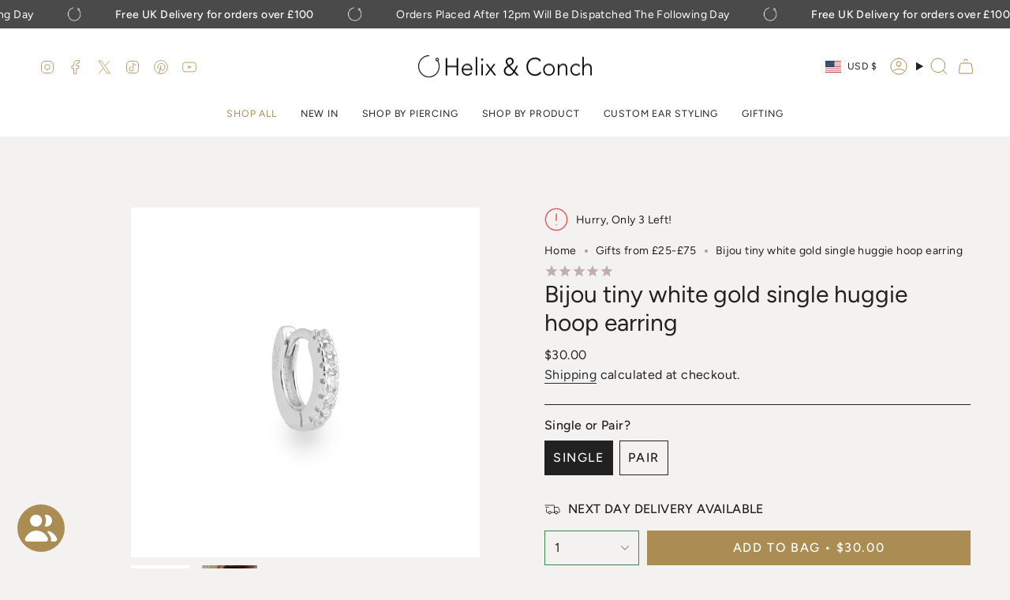

--- FILE ---
content_type: text/javascript; charset=utf-8
request_url: https://helixandconch.com/products/bijou-tiny-white-gold-single-huggie-hoop-earring.js
body_size: 1403
content:
{"id":7189709357222,"title":"Bijou tiny white gold single huggie hoop earring","handle":"bijou-tiny-white-gold-single-huggie-hoop-earring","description":"\u003cp data-ccp-props='{\"335551550\":1,\"335551620\":1,\"335559683\":0,\"335559685\":0,\"335559731\":0,\"335559737\":0,\"335562764\":2,\"335562765\":1,\"335562766\":4,\"335562767\":0,\"335562768\":4,\"335562769\":0}'\u003eThe tiny Bijou single huggie hoop is the perfect pairing partner for the \u003ca href=\"https:\/\/helixandconch.com\/products\/etoile-silver-star-tiny-single-huggie?_pos=2\u0026amp;_sid=0fe407f7f\u0026amp;_ss=r\" target=\"_blank\" title=\"Etoile tiny star huggie hoop earring\" rel=\"noopener noreferrer\"\u003e\u003cstrong\u003eEtoile\u003c\/strong\u003e \u003c\/a\u003e.  With a tiny 6mm internal diameter, this is best suited for edge of ear piercings or cartilage piercings.\u003c\/p\u003e\n\u003cp data-ccp-props='{\"335551550\":1,\"335551620\":1,\"335559683\":0,\"335559685\":0,\"335559731\":0,\"335559737\":0,\"335562764\":2,\"335562765\":1,\"335562766\":4,\"335562767\":0,\"335562768\":4,\"335562769\":0}'\u003e\u003cspan\u003e14k white gold plated\u003c\/span\u003e\u003cspan\u003e​ on sterling silver with high grade clear cubic zirconia crystals\u003c\/span\u003e\u003c\/p\u003e\n\u003cp data-ccp-props='{\"335551550\":1,\"335551620\":1,\"335559683\":0,\"335559685\":0,\"335559731\":0,\"335559737\":0,\"335562764\":2,\"335562765\":1,\"335562766\":4,\"335562767\":0,\"335562768\":4,\"335562769\":0}'\u003e\u003cspan\u003eSize: 6mm internal diameter\u003c\/span\u003e\u003c\/p\u003e\n\u003cp data-ccp-props='{\"335551550\":1,\"335551620\":1,\"335559683\":0,\"335559685\":0,\"335559731\":0,\"335559737\":0,\"335562764\":2,\"335562765\":1,\"335562766\":4,\"335562767\":0,\"335562768\":4,\"335562769\":0}'\u003e\u003cspan\u003eClick on product picture for more images\u003c\/span\u003e\u003c\/p\u003e\n\u003cp data-ccp-props='{\"335551550\":1,\"335551620\":1,\"335559683\":0,\"335559685\":0,\"335559731\":0,\"335559737\":0,\"335562764\":2,\"335562765\":1,\"335562766\":4,\"335562767\":0,\"335562768\":4,\"335562769\":0}'\u003e\u003cspan\u003e\u003cem\u003e\u003cstrong\u003eMultiple orders will be packaged in the same jewellery pouch unless separate pouches are requested in the notes at checkout.\u003c\/strong\u003e\u003c\/em\u003e\u003c\/span\u003e\u003c\/p\u003e","published_at":"2022-04-08T17:06:22+01:00","created_at":"2021-12-12T17:33:14+00:00","vendor":"Helix \u0026 Conch","type":"Huggies","tags":["bridal","cartilage","huggies","lobe","plated","rook","silver","tragus","white","white gold"],"price":2600,"price_min":2600,"price_max":5200,"available":true,"price_varies":true,"compare_at_price":null,"compare_at_price_min":0,"compare_at_price_max":0,"compare_at_price_varies":false,"variants":[{"id":45420484133181,"title":"Single","option1":"Single","option2":null,"option3":null,"sku":"HC0194","requires_shipping":true,"taxable":true,"featured_image":null,"available":true,"name":"Bijou tiny white gold single huggie hoop earring - Single","public_title":"Single","options":["Single"],"price":2600,"weight":0,"compare_at_price":null,"inventory_management":"shopify","barcode":"","requires_selling_plan":false,"selling_plan_allocations":[]},{"id":45420484165949,"title":"Pair","option1":"Pair","option2":null,"option3":null,"sku":"HC01942","requires_shipping":true,"taxable":true,"featured_image":null,"available":true,"name":"Bijou tiny white gold single huggie hoop earring - Pair","public_title":"Pair","options":["Pair"],"price":5200,"weight":0,"compare_at_price":null,"inventory_management":"shopify","barcode":"","requires_selling_plan":false,"selling_plan_allocations":[]}],"images":["\/\/cdn.shopify.com\/s\/files\/1\/0219\/1179\/7824\/files\/Bijou_white_gold_tiny_huggie_hoop_earring.jpg?v=1743414718","\/\/cdn.shopify.com\/s\/files\/1\/0219\/1179\/7824\/files\/68CD93E3-0999-48FC-8D72-2CE2163F0A41.jpg?v=1743414718"],"featured_image":"\/\/cdn.shopify.com\/s\/files\/1\/0219\/1179\/7824\/files\/Bijou_white_gold_tiny_huggie_hoop_earring.jpg?v=1743414718","options":[{"name":"Single or Pair?","position":1,"values":["Single","Pair"]}],"url":"\/products\/bijou-tiny-white-gold-single-huggie-hoop-earring","media":[{"alt":"A single white gold huggie hoop earring with clear cubic zirconia crystals on it, displayed against a white background.","id":64393717940601,"position":1,"preview_image":{"aspect_ratio":1.0,"height":1080,"width":1080,"src":"https:\/\/cdn.shopify.com\/s\/files\/1\/0219\/1179\/7824\/files\/Bijou_white_gold_tiny_huggie_hoop_earring.jpg?v=1743414718"},"aspect_ratio":1.0,"height":1080,"media_type":"image","src":"https:\/\/cdn.shopify.com\/s\/files\/1\/0219\/1179\/7824\/files\/Bijou_white_gold_tiny_huggie_hoop_earring.jpg?v=1743414718","width":1080},{"alt":"Bijou tiny white gold single huggie hoop earring - Helix \u0026 Conch","id":36610622685501,"position":2,"preview_image":{"aspect_ratio":1.0,"height":1485,"width":1485,"src":"https:\/\/cdn.shopify.com\/s\/files\/1\/0219\/1179\/7824\/files\/68CD93E3-0999-48FC-8D72-2CE2163F0A41.jpg?v=1743414718"},"aspect_ratio":1.0,"height":1485,"media_type":"image","src":"https:\/\/cdn.shopify.com\/s\/files\/1\/0219\/1179\/7824\/files\/68CD93E3-0999-48FC-8D72-2CE2163F0A41.jpg?v=1743414718","width":1485}],"requires_selling_plan":false,"selling_plan_groups":[]}